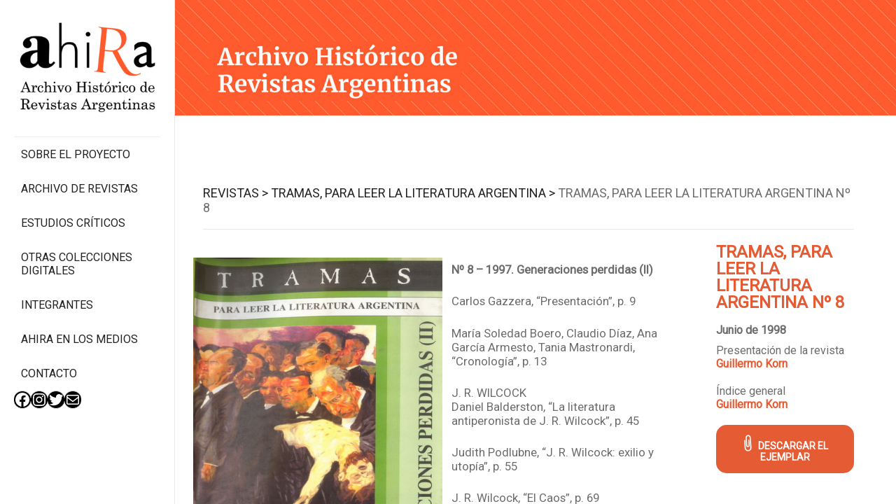

--- FILE ---
content_type: application/javascript
request_url: https://ahira.com.ar/wp-content/themes/rhino-child-2023/assets/js/master.js?ver=2.1.0
body_size: 220
content:
jQuery(function ($) {
    $('article.staff-item .name-and-content .name').on({
        click: function () {
           $(this).parents('article').toggleClass('visible');
        }
    });

    $('.wpb_content_element.proyecto-anuncio').on({
        click:function(){
            window.location = '/revistas';
        }
    });

	$('article').on({
		touchstart:function(){
			$(this).toggleClass('visible');
		},
		mouseover:function(){
			$(this).addClass('visible');
		},
		mouseout:function(){
			$(this).removeClass('visible');
		}
	},'.info');
});


jQuery(function ($) {
    $('form.wpcf7-form').cleanWhitespace();
    $("[download]").attr('target', '_blank');
});
